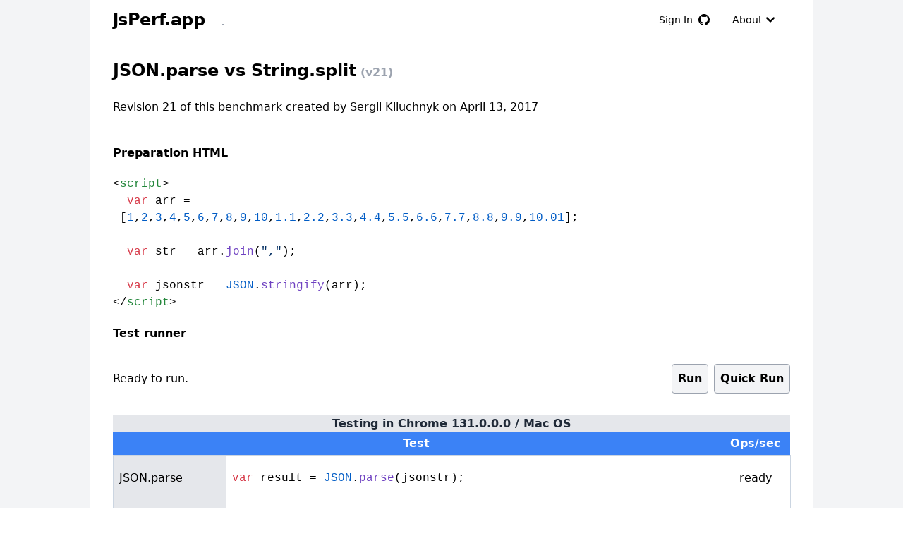

--- FILE ---
content_type: text/html; charset=utf-8
request_url: https://jsperf.app/json-parse-vs-string-split/21
body_size: 6333
content:
<!DOCTYPE html><html><head><meta charSet="utf-8"/><meta name="viewport" content="width=device-width, initial-scale=1"/><link rel="stylesheet" href="/_next/static/css/325aa05b83206ed0.css" data-precedence="next"/><link rel="stylesheet" href="/_next/static/css/0a073b4148a5cb41.css" data-precedence="next"/><link rel="preload" as="script" fetchPriority="low" href="/_next/static/chunks/webpack-8cb4cf92c7560a66.js"/><script src="/_next/static/chunks/fd9d1056-6425ec1a541c3068.js" async=""></script><script src="/_next/static/chunks/117-0b2f5fcd57cf2093.js" async=""></script><script src="/_next/static/chunks/main-app-2dcde4753ea0d175.js" async=""></script><script src="/_next/static/chunks/app/global-error-3b14707737fd170a.js" async=""></script><script src="/_next/static/chunks/88-624c4446387d7466.js" async=""></script><script src="/_next/static/chunks/364-0736bdce4df692df.js" async=""></script><script src="/_next/static/chunks/953-cdd8ba8e810c8dd9.js" async=""></script><script src="/_next/static/chunks/267-7ff63717551a11f9.js" async=""></script><script src="/_next/static/chunks/app/page-550a778f7e2a413a.js" async=""></script><script src="/_next/static/chunks/61-21a58de56dbe42c2.js" async=""></script><script src="/_next/static/chunks/app/%5B...slug%5D/page-3eb396307ea501f6.js" async=""></script><link rel="preload" href="https://www.googletagmanager.com/gtag/js?id=G-F11BWCNX1S" as="script"/><title>JSON.parse vs String.split (v21)</title><meta name="description" content="JSON.parse vs String.split (v21) - Online Javascript Benchmark - jsPerf.com mirror"/><script src="/_next/static/chunks/polyfills-42372ed130431b0a.js" noModule=""></script></head><body><div class="font-sans antialiased min-h-full flex flex-col bg-gray-100"><div class="flex-auto "><div class="max-w-5xl mx-auto px-4 sm:px-6 lg:px-8 bg-white min-h-screen"><header><nav class="flex items-center justify-between flex-wrap py-2"><div class="flex items-center flex-shrink-0 mr-6"><a href="/" class="no-underline text-black"><span class="sr-only">jsPerf Home Page</span><span class="font-semibold text-2xl tracking-tight">jsPerf.app</span></a></div><div class="block lg:hidden"><button class="flex items-center px-3 py-2 border rounded text-teal-200 border-teal-400 hover:text-white hover:border-white"><svg class="fill-current h-3 w-3" viewBox="0 0 20 20" xmlns="http://www.w3.org/2000/svg"><title>Menu</title><path d="M0 3h20v2H0V3zm0 6h20v2H0V9zm0 6h20v2H0v-2z"></path></svg></button></div><div class="w-full block flex-grow lg:flex lg:items-center lg:w-auto"><div class="text-sm lg:flex-grow"><a href="#responsive-header" class="block mt-4 lg:inline-block lg:mt-0 text-gray-400 hover:text-white mr-4"> </a></div><div><button class="flex items-center inline-block text-sm px-4 py-2 hover:fill-blue-500 hover:text-blue-500 lg:mt-0"><span>Sign In</span><svg aria-hidden="true" viewBox="0 0 16 16" version="1.1" data-view-component="true" fill="#000000" width="16" height="16" class="ml-2 fill-inherit"><path d="M8 0C3.58 0 0 3.58 0 8c0 3.54 2.29 6.53 5.47 7.59.4.07.55-.17.55-.38 0-.19-.01-.82-.01-1.49-2.01.37-2.53-.49-2.69-.94-.09-.23-.48-.94-.82-1.13-.28-.15-.68-.52-.01-.53.63-.01 1.08.58 1.23.82.72 1.21 1.87.87 2.33.66.07-.52.28-.87.51-1.07-1.78-.2-3.64-.89-3.64-3.95 0-.87.31-1.59.82-2.15-.08-.2-.36-1.02.08-2.12 0 0 .67-.21 2.2.82.64-.18 1.32-.27 2-.27.68 0 1.36.09 2 .27 1.53-1.04 2.2-.82 2.2-.82.44 1.1.16 1.92.08 2.12.51.56.82 1.27.82 2.15 0 3.07-1.87 3.75-3.65 3.95.29.25.54.73.54 1.48 0 1.07-.01 1.93-.01 2.2 0 .21.15.46.55.38A8.013 8.013 0 0016 8c0-4.42-3.58-8-8-8z"></path></svg></button></div><div><button href="#" class="flex items-center inline-block text-sm px-4 py-2 hover:text-blue-500 hover:bg-white mt-4 lg:mt-0"><span>About</span><svg data-accordion-icon="true" class="w-6 h-6 shrink-0 " fill="currentColor" viewBox="0 0 20 20" xmlns="http://www.w3.org/2000/svg"><path fill-rule="evenodd" d="M5.293 7.293a1 1 0 011.414 0L10 10.586l3.293-3.293a1 1 0 111.414 1.414l-4 4a1 1 0 01-1.414 0l-4-4a1 1 0 010-1.414z"></path></svg></button></div></div></nav><section id="about" class="h-0 invisible border-solid border-2 border-gray-300"><p>jsPerf.app is an online JavaScript performance benchmark test runner &amp; jsperf.com mirror. It is a complete rewrite in homage to the once excellent jsperf.com now with hopefully a more modern &amp; maintainable <a href="https://github.com/rd13/jsperf.app">codebase</a>.</p><p class="my-4">jsperf.com URLs are mirrored at the same path, e.g:</p><pre class="bg-gray-100 inline-block">https://jsperf.com/negative-modulo/2</pre><p class="my-4">Can be accessed at:</p><pre class="bg-gray-100 inline-block"><a href="https://jsperf.app/negative-modulo/2">https://jsperf.app/negative-modulo/2</a></pre></section></header><div itemScope="" itemType="http://schema.org/SoftwareSourceCode"><hgroup><h1 itemProp="name" class="text-2xl py-6 font-bold">JSON.parse vs String.split<span class="text-gray-400 text-base"> (v21)</span></h1></hgroup><section><h2 class="text-md"><span>Revision <!-- -->21<!-- --> of this benchmark created </span><span> by <!-- -->Sergii Kliuchnyk<!-- --> </span>on <time dateTime="2017-04-13T13:09:03.000Z" pubdate="true">April 13, 2017</time></h2></section><hr class="my-5"/><section><h2 class="font-bold my-5">Preparation HTML</h2><pre><code class="language-html" style="white-space:pre-wrap"><span class="hljs-tag">&lt;<span class="hljs-name">script</span>&gt;</span>
  <span class="hljs-keyword">var</span> arr =
 [<span class="hljs-number">1</span>,<span class="hljs-number">2</span>,<span class="hljs-number">3</span>,<span class="hljs-number">4</span>,<span class="hljs-number">5</span>,<span class="hljs-number">6</span>,<span class="hljs-number">7</span>,<span class="hljs-number">8</span>,<span class="hljs-number">9</span>,<span class="hljs-number">10</span>,<span class="hljs-number">1.1</span>,<span class="hljs-number">2.2</span>,<span class="hljs-number">3.3</span>,<span class="hljs-number">4.4</span>,<span class="hljs-number">5.5</span>,<span class="hljs-number">6.6</span>,<span class="hljs-number">7.7</span>,<span class="hljs-number">8.8</span>,<span class="hljs-number">9.9</span>,<span class="hljs-number">10.01</span>];

  <span class="hljs-keyword">var</span> str = arr.<span class="hljs-title function_">join</span>(<span class="hljs-string">","</span>);

  <span class="hljs-keyword">var</span> jsonstr = <span class="hljs-variable constant_">JSON</span>.<span class="hljs-title function_">stringify</span>(arr);
<span class="hljs-tag">&lt;/<span class="hljs-name">script</span>&gt;</span></code></pre><script type="application/ld+json">{"@context":"https://schema.org","@type":"SoftwareSourceCode","codeSampleType":"Snippet","programmingLanguage":"HTML","name":"JSON.parse vs String.split Javascript Benchmark HTML Setup","text":"","version":"21"}</script></section><section><h2 class="font-bold my-5">Test runner</h2><div id="controls" class="flex my-5 h-16 items-center"><p id="status" class="flex-1">Ready to run.</p><button id="run" type="button" class="buttons_default__pyaFg mx-2">Run</button><button type="button" class="buttons_default__pyaFg">Quick Run</button><iframe src="/sandbox.html" sandbox="allow-scripts" class="TestRunner_sandboxIframe__3kpDW"></iframe></div><table id="test-table" class="w-full border-collapse"><caption class="bg-gray-200 font-bold text-md text-gray-800">Testing in </caption><thead class="bg-blue-500 text-white"><tr><th colSpan="2" class="py-1">Test</th><th title="Operations per second (higher is better)" class="px-2">Ops/sec</th></tr></thead><tbody><tr class=""><td class="py-5 px-2 bg-gray-200 w-1/6 border border-slate-300">JSON.parse</td><td class="code px-2 border border-slate-300"><pre class="w-full whitespace-pre-wrap break-words"><code class="language-javascript"><span class="hljs-keyword">var</span> result = <span class="hljs-variable constant_">JSON</span>.<span class="hljs-title function_">parse</span>(jsonstr);</code></pre><script type="application/ld+json">{"@context":"https://schema.org","@type":"SoftwareSourceCode","codeSampleType":"Snippet","programmingLanguage":"JavaScript","name":"JSON.parse","text":"var result = JSON.parse(jsonstr);"}</script></td><td class="   text-center w-[100px] p-2 border border-slate-300"><div>ready</div></td></tr><tr class=""><td class="py-5 px-2 bg-gray-200 w-1/6 border border-slate-300">String.split</td><td class="code px-2 border border-slate-300"><pre class="w-full whitespace-pre-wrap break-words"><code class="language-javascript"><span class="hljs-keyword">var</span> result = str.<span class="hljs-title function_">split</span>(<span class="hljs-string">','</span>).<span class="hljs-title function_">map</span>(<span class="hljs-keyword">function</span> (<span class="hljs-params">n</span>) { <span class="hljs-keyword">return</span> <span class="hljs-title class_">Number</span>(n); });</code></pre><script type="application/ld+json">{"@context":"https://schema.org","@type":"SoftwareSourceCode","codeSampleType":"Snippet","programmingLanguage":"JavaScript","name":"String.split","text":"var result = str.split(',').map(function (n) { return Number(n); });"}</script></td><td class="   text-center w-[100px] p-2 border border-slate-300"><div>ready</div></td></tr></tbody></table></section><hr class="my-5"/><section><h2 class="font-semibold">Revisions</h2><p class="my-5">You can <a href="/json-parse-vs-string-split/21/edit">edit these tests or add more tests to this page</a> by appending /edit to the URL.</p><ul><li><a href="/json-parse-vs-string-split">Revision <!-- -->1</a>: published <span>by <!-- -->Kris Gray<!-- --> </span>on <time dateTime="2011-07-28T17:29:57.000Z">July 28, 2011</time></li><li><a href="/json-parse-vs-string-split/2">Revision <!-- -->2</a>: published <!-- -->on <time dateTime="2012-07-22T16:10:51.000Z">July 22, 2012</time></li><li><a href="/json-parse-vs-string-split/3">Revision <!-- -->3</a>: published <!-- -->on <time dateTime="2012-07-22T16:21:40.000Z">July 22, 2012</time></li><li><a href="/json-parse-vs-string-split/4">Revision <!-- -->4</a>: published <!-- -->on <time dateTime="2012-07-22T16:50:54.000Z">July 22, 2012</time></li><li><a href="/json-parse-vs-string-split/5">Revision <!-- -->5</a>: published <!-- -->on <time dateTime="2012-10-10T17:11:04.000Z">October 10, 2012</time></li><li><a href="/json-parse-vs-string-split/7">Revision <!-- -->7</a>: published <!-- -->on <time dateTime="2012-11-06T19:49:13.000Z">November 6, 2012</time></li><li><a href="/json-parse-vs-string-split/8">Revision <!-- -->8</a>: published <!-- -->on <time dateTime="2013-08-31T15:39:14.000Z">August 31, 2013</time></li><li><a href="/json-parse-vs-string-split/9">Revision <!-- -->9</a>: published <!-- -->on <time dateTime="2013-09-25T09:35:22.000Z">September 25, 2013</time></li><li><a href="/json-parse-vs-string-split/10">Revision <!-- -->10</a>: published <span>by <!-- -->XFox Prower<!-- --> </span>on <time dateTime="2013-09-25T14:07:31.000Z">September 25, 2013</time></li><li><a href="/json-parse-vs-string-split/11">Revision <!-- -->11</a>: published <!-- -->on <time dateTime="2013-09-25T18:59:18.000Z">September 25, 2013</time></li><li><a href="/json-parse-vs-string-split/12">Revision <!-- -->12</a>: published <!-- -->on <time dateTime="2013-09-26T12:17:18.000Z">September 26, 2013</time></li><li><a href="/json-parse-vs-string-split/13">Revision <!-- -->13</a>: published <!-- -->on <time dateTime="2013-09-26T12:21:36.000Z">September 26, 2013</time></li><li><a href="/json-parse-vs-string-split/14">Revision <!-- -->14</a>: published <!-- -->on <time dateTime="2013-09-26T12:56:12.000Z">September 26, 2013</time></li><li><a href="/json-parse-vs-string-split/21">Revision <!-- -->21</a>: published <span>by <!-- -->Sergii Kliuchnyk<!-- --> </span>on <time dateTime="2017-04-13T13:09:03.000Z">April 13, 2017</time></li></ul></section></div><footer class="Footer_footer__o4_Ec"><div class="mx-auto w-full max-w-screen-xl"><div class="grid grid-cols-2 gap-8 px-4 py-6 lg:py-8 md:grid-cols-4"><div><h2 class="mb-6 text-sm font-semibold text-gray-900 uppercase">jsPerf</h2><ul class="text-gray-500 dark:text-gray-400 font-medium"><li class="mb-4"><a class="no-underline" href="/">New Benchmark</a></li></ul></div><div><h2 class="mb-6 text-sm font-semibold text-gray-900 uppercase">Resources</h2><ul class="text-gray-500 dark:text-gray-400 font-medium"><li class="mb-4"><a class="no-underline" href="/latest">Latest</a></li><li class="mb-4"><a class="no-underline" href="/examples">Examples</a></li></ul></div><div><h2 class="mb-6 text-sm font-semibold text-gray-900 uppercase">External</h2><ul class="text-gray-500 dark:text-gray-400 font-medium"><li class="mb-4"><a class="no-underline" href="https://github.com/rd13/jsperf.app">GitHub</a></li><li class="mb-4"><a class="no-underline" href="https://github.com/rd13/jsperf.app/issues">Report Issue</a></li></ul></div></div></div></footer></div></div></div><script src="/_next/static/chunks/webpack-8cb4cf92c7560a66.js" async=""></script><script>(self.__next_f=self.__next_f||[]).push([0]);self.__next_f.push([2,null])</script><script>self.__next_f.push([1,"1:HL[\"/_next/static/css/325aa05b83206ed0.css\",\"style\"]\n2:HL[\"/_next/static/css/0a073b4148a5cb41.css\",\"style\"]\n"])</script><script>self.__next_f.push([1,"3:I[2846,[],\"\"]\n6:I[4707,[],\"\"]\n8:I[6423,[],\"\"]\na:I[4879,[\"470\",\"static/chunks/app/global-error-3b14707737fd170a.js\"],\"default\"]\n7:[\"slug\",\"json-parse-vs-string-split/21\",\"c\"]\nb:[]\n"])</script><script>self.__next_f.push([1,"0:[\"$\",\"$L3\",null,{\"buildId\":\"-zuFCw4gWErlSRQQPsm3v\",\"assetPrefix\":\"\",\"urlParts\":[\"\",\"json-parse-vs-string-split\",\"21\"],\"initialTree\":[\"\",{\"children\":[[\"slug\",\"json-parse-vs-string-split/21\",\"c\"],{\"children\":[\"__PAGE__\",{}]}]},\"$undefined\",\"$undefined\",true],\"initialSeedData\":[\"\",{\"children\":[[\"slug\",\"json-parse-vs-string-split/21\",\"c\"],{\"children\":[\"__PAGE__\",{},[[\"$L4\",\"$L5\",[[\"$\",\"link\",\"0\",{\"rel\":\"stylesheet\",\"href\":\"/_next/static/css/325aa05b83206ed0.css\",\"precedence\":\"next\",\"crossOrigin\":\"$undefined\"}],[\"$\",\"link\",\"1\",{\"rel\":\"stylesheet\",\"href\":\"/_next/static/css/0a073b4148a5cb41.css\",\"precedence\":\"next\",\"crossOrigin\":\"$undefined\"}]]],null],null]},[null,[\"$\",\"$L6\",null,{\"parallelRouterKey\":\"children\",\"segmentPath\":[\"children\",\"$7\",\"children\"],\"error\":\"$undefined\",\"errorStyles\":\"$undefined\",\"errorScripts\":\"$undefined\",\"template\":[\"$\",\"$L8\",null,{}],\"templateStyles\":\"$undefined\",\"templateScripts\":\"$undefined\",\"notFound\":\"$undefined\",\"notFoundStyles\":\"$undefined\"}]],null]},[[null,[\"$\",\"html\",null,{\"children\":[\"$\",\"body\",null,{\"children\":[\"$\",\"$L6\",null,{\"parallelRouterKey\":\"children\",\"segmentPath\":[\"children\"],\"error\":\"$undefined\",\"errorStyles\":\"$undefined\",\"errorScripts\":\"$undefined\",\"template\":[\"$\",\"$L8\",null,{}],\"templateStyles\":\"$undefined\",\"templateScripts\":\"$undefined\",\"notFound\":[[\"$\",\"title\",null,{\"children\":\"404: This page could not be found.\"}],[\"$\",\"div\",null,{\"style\":{\"fontFamily\":\"system-ui,\\\"Segoe UI\\\",Roboto,Helvetica,Arial,sans-serif,\\\"Apple Color Emoji\\\",\\\"Segoe UI Emoji\\\"\",\"height\":\"100vh\",\"textAlign\":\"center\",\"display\":\"flex\",\"flexDirection\":\"column\",\"alignItems\":\"center\",\"justifyContent\":\"center\"},\"children\":[\"$\",\"div\",null,{\"children\":[[\"$\",\"style\",null,{\"dangerouslySetInnerHTML\":{\"__html\":\"body{color:#000;background:#fff;margin:0}.next-error-h1{border-right:1px solid rgba(0,0,0,.3)}@media (prefers-color-scheme:dark){body{color:#fff;background:#000}.next-error-h1{border-right:1px solid rgba(255,255,255,.3)}}\"}}],[\"$\",\"h1\",null,{\"className\":\"next-error-h1\",\"style\":{\"display\":\"inline-block\",\"margin\":\"0 20px 0 0\",\"padding\":\"0 23px 0 0\",\"fontSize\":24,\"fontWeight\":500,\"verticalAlign\":\"top\",\"lineHeight\":\"49px\"},\"children\":\"404\"}],[\"$\",\"div\",null,{\"style\":{\"display\":\"inline-block\"},\"children\":[\"$\",\"h2\",null,{\"style\":{\"fontSize\":14,\"fontWeight\":400,\"lineHeight\":\"49px\",\"margin\":0},\"children\":\"This page could not be found.\"}]}]]}]}]],\"notFoundStyles\":[]}]}]}]],null],null],\"couldBeIntercepted\":false,\"initialHead\":[null,\"$L9\"],\"globalErrorComponent\":\"$a\",\"missingSlots\":\"$Wb\"}]\n"])</script><script>self.__next_f.push([1,"c:I[3390,[\"88\",\"static/chunks/88-624c4446387d7466.js\",\"364\",\"static/chunks/364-0736bdce4df692df.js\",\"953\",\"static/chunks/953-cdd8ba8e810c8dd9.js\",\"267\",\"static/chunks/267-7ff63717551a11f9.js\",\"931\",\"static/chunks/app/page-550a778f7e2a413a.js\"],\"default\"]\ne:I[8663,[\"88\",\"static/chunks/88-624c4446387d7466.js\",\"364\",\"static/chunks/364-0736bdce4df692df.js\",\"61\",\"static/chunks/61-21a58de56dbe42c2.js\",\"953\",\"static/chunks/953-cdd8ba8e810c8dd9.js\",\"877\",\"static/chunks/app/%5B...slug%5D/page-3eb396307ea501f6.js\"],\"default\"]\nd:T4c5,\u003cspan class=\"hljs-tag\"\u003e\u0026lt;\u003cspan class=\"hljs-name\"\u003escript\u003c/span\u003e\u0026gt;\u003c/span\u003e\n  \u003cspan class=\"hljs-keyword\"\u003evar\u003c/span\u003e arr =\n [\u003cspan class=\"hljs-number\"\u003e1\u003c/span\u003e,\u003cspan class=\"hljs-number\"\u003e2\u003c/span\u003e,\u003cspan class=\"hljs-number\"\u003e3\u003c/span\u003e,\u003cspan class=\"hljs-number\"\u003e4\u003c/span\u003e,\u003cspan class=\"hljs-number\"\u003e5\u003c/span\u003e,\u003cspan class=\"hljs-number\"\u003e6\u003c/span\u003e,\u003cspan class=\"hljs-number\"\u003e7\u003c/span\u003e,\u003cspan class=\"hljs-number\"\u003e8\u003c/span\u003e,\u003cspan class=\"hljs-number\"\u003e9\u003c/span\u003e,\u003cspan class=\"hljs-number\"\u003e10\u003c/span\u003e,\u003cspan class=\"hljs-number\"\u003e1.1\u003c/span\u003e,\u003cspan class=\"hljs-number\"\u003e2.2\u003c/span\u003e,\u003cspan class=\"hljs-number\"\u003e3.3\u003c/span\u003e,\u003cspan class=\"hljs-number\"\u003e4.4\u003c/span\u003e,\u003cspan class=\"hljs-number\"\u003e5.5\u003c/span\u003e,\u003cspan class=\"hljs-number\"\u003e6.6\u003c/span\u003e,\u003cspan class=\"hljs-number\"\u003e7.7\u003c/span\u003e,\u003cspan class=\"hljs-number\"\u003e8.8\u003c/span\u003e,\u003cspan class=\"hljs-number\"\u003e9.9\u003c/span\u003e,\u003cspan class=\"hljs-number\"\u003e10.01\u003c/span\u003e];\n\n  \u003cspan class=\"hljs-keyword\"\u003evar\u003c/span\u003e str = arr.\u003cspan class=\"hljs-title function_\"\u003ejoin\u003c/span\u003e(\u003cspan class=\"hljs-string\"\u003e\",\"\u003c/span\u003e);\n\n  \u003cspan class=\"hljs-keyword\"\u003evar\u003c/span\u003e jsonstr = \u003cspan class=\"hljs-variable constant_\"\u003eJSON\u003c/span\u003e.\u003cspan class=\"hljs-title function_\"\u003estringify\u003c/span\u003e(arr);\n\u003cspan class=\"hljs-tag\"\u003e\u0026lt;/\u003cspan class=\"hljs-name\"\u003escript\u003c/span\u003e\u0026gt;\u003c/span\u003e"])</script><script>self.__next_f.push([1,"5:[\"$\",\"$Lc\",null,{\"children\":[\"$\",\"div\",null,{\"itemScope\":true,\"itemType\":\"http://schema.org/SoftwareSourceCode\",\"children\":[[\"$\",\"hgroup\",null,{\"children\":[\"$\",\"h1\",null,{\"itemProp\":\"name\",\"className\":\"text-2xl py-6 font-bold\",\"children\":[\"JSON.parse vs String.split\",[\"$\",\"span\",null,{\"className\":\"text-gray-400 text-base\",\"children\":\" (v21)\"}]]}]}],[\"$\",\"section\",null,{\"children\":[\"$\",\"h2\",null,{\"className\":\"text-md\",\"children\":[[\"$\",\"span\",null,{\"children\":[\"Revision \",21,\" of this benchmark created \"]}],[\"$\",\"span\",null,{\"children\":[\" by \",\"Sergii Kliuchnyk\",\" \"]}],\"on \",[\"$\",\"time\",null,{\"dateTime\":\"2017-04-13T13:09:03.000Z\",\"pubdate\":\"true\",\"children\":\"April 13, 2017\"}]]}]}],[\"$\",\"hr\",null,{\"className\":\"my-5\"}],\"\",[\"$\",\"section\",null,{\"children\":[[[\"$\",\"h2\",null,{\"className\":\"font-bold my-5\",\"children\":\"Preparation HTML\"}],[\"$\",\"pre\",null,{\"children\":[\"$\",\"code\",null,{\"className\":\"language-html\",\"style\":{\"whiteSpace\":\"pre-wrap\"},\"dangerouslySetInnerHTML\":{\"__html\":\"$d\"}}]}]],[\"$\",\"script\",null,{\"type\":\"application/ld+json\",\"dangerouslySetInnerHTML\":{\"__html\":\"{\\\"@context\\\":\\\"https://schema.org\\\",\\\"@type\\\":\\\"SoftwareSourceCode\\\",\\\"codeSampleType\\\":\\\"Snippet\\\",\\\"programmingLanguage\\\":\\\"HTML\\\",\\\"name\\\":\\\"JSON.parse vs String.split Javascript Benchmark HTML Setup\\\",\\\"text\\\":\\\"\\\",\\\"version\\\":\\\"21\\\"}\"}}]]}],\"\",\"\",[\"$\",\"section\",null,{\"children\":[\"$\",\"$Le\",null,{\"id\":\"6373c561c2c9aa38ceee54d3\",\"tests\":[{\"title\":\"JSON.parse\",\"code\":\"var result = JSON.parse(jsonstr);\",\"async\":false},{\"title\":\"String.split\",\"code\":\"var result = str.split(',').map(function (n) { return Number(n); });\",\"async\":false}],\"initHTML\":\"\u003cscript\u003e\\n  var arr =\\n [1,2,3,4,5,6,7,8,9,10,1.1,2.2,3.3,4.4,5.5,6.6,7.7,8.8,9.9,10.01];\\n\\n  var str = arr.join(\\\",\\\");\\n\\n  var jsonstr = JSON.stringify(arr);\\n\u003c/script\u003e\",\"setup\":\"\",\"teardown\":\"\"}]}],[\"$\",\"hr\",null,{\"className\":\"my-5\"}],[\"$\",\"section\",null,{\"children\":[[\"$\",\"h2\",null,{\"className\":\"font-semibold\",\"children\":\"Revisions\"}],[\"$\",\"p\",null,{\"className\":\"my-5\",\"children\":[\"You can \",[\"$\",\"a\",null,{\"href\":\"/json-parse-vs-string-split/21/edit\",\"children\":\"edit these tests or add more tests to this page\"}],\" by appending /edit to the URL.\"]}],[\"$\",\"ul\",null,{\"children\":[[\"$\",\"li\",\"0\",{\"children\":[[\"$\",\"a\",null,{\"href\":\"/json-parse-vs-string-split\",\"children\":[\"Revision \",1]}],\": published \",[\"$\",\"span\",null,{\"children\":[\"by \",\"Kris Gray\",\" \"]}],\"on \",[\"$\",\"time\",null,{\"dateTime\":\"2011-07-28T17:29:57.000Z\",\"children\":\"July 28, 2011\"}]]}],[\"$\",\"li\",\"1\",{\"children\":[[\"$\",\"a\",null,{\"href\":\"/json-parse-vs-string-split/2\",\"children\":[\"Revision \",2]}],\": published \",\"\",\"on \",[\"$\",\"time\",null,{\"dateTime\":\"2012-07-22T16:10:51.000Z\",\"children\":\"July 22, 2012\"}]]}],[\"$\",\"li\",\"2\",{\"children\":[[\"$\",\"a\",null,{\"href\":\"/json-parse-vs-string-split/3\",\"children\":[\"Revision \",3]}],\": published \",\"\",\"on \",[\"$\",\"time\",null,{\"dateTime\":\"2012-07-22T16:21:40.000Z\",\"children\":\"July 22, 2012\"}]]}],[\"$\",\"li\",\"3\",{\"children\":[[\"$\",\"a\",null,{\"href\":\"/json-parse-vs-string-split/4\",\"children\":[\"Revision \",4]}],\": published \",\"\",\"on \",[\"$\",\"time\",null,{\"dateTime\":\"2012-07-22T16:50:54.000Z\",\"children\":\"July 22, 2012\"}]]}],[\"$\",\"li\",\"4\",{\"children\":[[\"$\",\"a\",null,{\"href\":\"/json-parse-vs-string-split/5\",\"children\":[\"Revision \",5]}],\": published \",\"\",\"on \",[\"$\",\"time\",null,{\"dateTime\":\"2012-10-10T17:11:04.000Z\",\"children\":\"October 10, 2012\"}]]}],[\"$\",\"li\",\"5\",{\"children\":[[\"$\",\"a\",null,{\"href\":\"/json-parse-vs-string-split/7\",\"children\":[\"Revision \",7]}],\": published \",\"\",\"on \",[\"$\",\"time\",null,{\"dateTime\":\"2012-11-06T19:49:13.000Z\",\"children\":\"November 6, 2012\"}]]}],[\"$\",\"li\",\"6\",{\"children\":[[\"$\",\"a\",null,{\"href\":\"/json-parse-vs-string-split/8\",\"children\":[\"Revision \",8]}],\": published \",\"\",\"on \",[\"$\",\"time\",null,{\"dateTime\":\"2013-08-31T15:39:14.000Z\",\"children\":\"August 31, 2013\"}]]}],[\"$\",\"li\",\"7\",{\"children\":[[\"$\",\"a\",null,{\"href\":\"/json-parse-vs-string-split/9\",\"children\":[\"Revision \",9]}],\": published \",\"\",\"on \",[\"$\",\"time\",null,{\"dateTime\":\"2013-09-25T09:35:22.000Z\",\"children\":\"September 25, 2013\"}]]}],[\"$\",\"li\",\"8\",{\"children\":[[\"$\",\"a\",null,{\"href\":\"/json-parse-vs-string-split/10\",\"children\":[\"Revision \",10]}],\": published \",[\"$\",\"span\",null,{\"children\":[\"by \",\"XFox Prower\",\" \"]}],\"on \",[\"$\",\"time\",null,{\"dateTime\":\"2013-09-25T14:07:31.000Z\",\"children\":\"September 25, 2013\"}]]}],[\"$\",\"li\",\"9\",{\"children\":[[\"$\",\"a\",null,{\"href\":\"/json-parse-vs-string-split/11\",\"children\":[\"Revision \",11]}],\": published \",\"\",\"on \",[\"$\",\"time\",null,{\"dateTime\":\"2013-09-25T18:59:18.000Z\",\"children\":\"September 25, 2013\"}]]}],[\"$\",\"li\",\"10\",{\"children\":[[\"$\",\"a\",null,{\"href\":\"/json-parse-vs-string-split/12\",\"children\":[\"Revision \",12]}],\": published \",\"\",\"on \",[\"$\",\"time\",null,{\"dateTime\":\"2013-09-26T12:17:18.000Z\",\"children\":\"September 26, 2013\"}]]}],[\"$\",\"li\",\"11\",{\"children\":[[\"$\",\"a\",null,{\"href\":\"/json-parse-vs-string-split/13\",\"children\":[\"Revision \",13]}],\": published \",\"\",\"on \",[\"$\",\"time\",null,{\"dateTime\":\"2013-09-26T12:21:36.000Z\",\"children\":\"September 26, 2013\"}]]}],[\"$\",\"li\",\"12\",{\"children\":[[\"$\",\"a\",null,{\"href\":\"/json-parse-vs-string-split/14\",\"children\":[\"Revision \",14]}],\": published \",\"\",\"on \",[\"$\",\"time\",null,{\"dateTime\":\"2013-09-26T12:56:12.000Z\",\"children\":\"September 26, 2013\"}]]}],[\"$\",\"li\",\"13\",{\"children\":[[\"$\",\"a\",null,{\"href\":\"/json-parse-vs-string-split/21\",\"children\":[\"Revision \",21]}],\": published \",[\"$\",\"span\",null,{\"children\":[\"by \",\"Sergii Kliuchnyk\",\" \"]}],\"on \",[\"$\",\"time\",null,{\"dateTime\":\"2017-04-13T13:09:03.000Z\",\"children\":\"April 13, 2017\"}]]}]]}]]}]]}]}]\n"])</script><script>self.__next_f.push([1,"9:[[\"$\",\"meta\",\"0\",{\"name\":\"viewport\",\"content\":\"width=device-width, initial-scale=1\"}],[\"$\",\"meta\",\"1\",{\"charSet\":\"utf-8\"}],[\"$\",\"title\",\"2\",{\"children\":\"JSON.parse vs String.split (v21)\"}],[\"$\",\"meta\",\"3\",{\"name\":\"description\",\"content\":\"JSON.parse vs String.split (v21) - Online Javascript Benchmark - jsPerf.com mirror\"}]]\n4:null\n"])</script></body></html>

--- FILE ---
content_type: application/javascript; charset=utf-8
request_url: https://jsperf.app/_next/static/chunks/app/page-550a778f7e2a413a.js
body_size: -242
content:
(self.webpackChunk_N_E=self.webpackChunk_N_E||[]).push([[931],{},function(n){n.O(0,[594,351,249,88,364,953,267,971,117,744],function(){return n(n.s=5267)}),_N_E=n.O()}]);